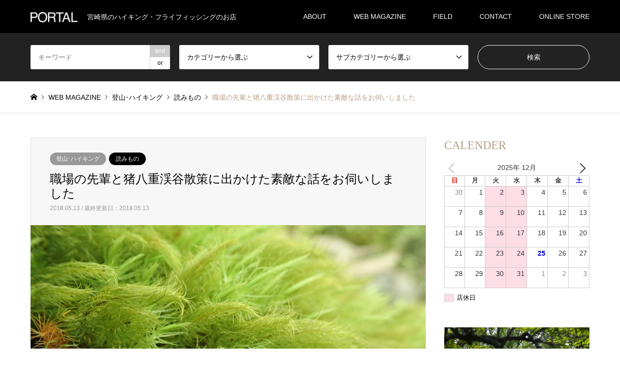

--- FILE ---
content_type: text/html; charset=UTF-8
request_url: https://portal.miyazaki.jp/syokuba-inohaekeikoku/
body_size: 19990
content:
<!DOCTYPE html>
<html lang="ja">
<head prefix="og: http://ogp.me/ns# fb: http://ogp.me/ns/fb#">
<meta charset="UTF-8">
<!--[if IE]><meta http-equiv="X-UA-Compatible" content="IE=edge"><![endif]-->
<meta name="viewport" content="width=device-width">
<title>職場の先輩と猪八重渓谷散策に出かけた素敵な話をお伺いしました | PORTAL(ポータル)</title>
<meta name="description" content="友人や職場の方と一緒にアウトドアに遊びに出かけること。きっと外で遊びを楽しまれている方であれば、皆さんが経験のあることだと思います。時には心から喜ばれたり、時には苦い思い出になったりと、その時によって結果は違うかもしれませんが。">
<meta property="og:type" content="article">
<meta property="og:url" content="https://portal.miyazaki.jp/syokuba-inohaekeikoku/">
<meta property="og:title" content="職場の先輩と猪八重渓谷散策に出かけた素敵な話をお伺いしました &#8211; PORTAL(ポータル)">
<meta property="og:description" content="友人や職場の方と一緒にアウトドアに遊びに出かけること。きっと外で遊びを楽しまれている方であれば、皆さんが経験のあることだと思います。時には心から喜ばれたり、時には苦い思い出になったりと、その時によって結果は違うかもしれませんが。">
<meta property="og:site_name" content="PORTAL(ポータル)">
<meta property="og:image" content="https://portal.miyazaki.jp/wp-content/uploads/2018/05/20180513_08.jpg">
<meta property="og:image:secure_url" content="https://portal.miyazaki.jp/wp-content/uploads/2018/05/20180513_08.jpg"> 
<meta property="og:image:width" content="1000"> 
<meta property="og:image:height" content="750">
<meta property="fb:app_id" content="2068912363121445">
<meta name="twitter:card" content="summary">
<meta name="twitter:site" content="@PORTAL_OUTDOORS">
<meta name="twitter:creator" content="PORTAL_OUTDOORS">
<meta name="twitter:title" content="職場の先輩と猪八重渓谷散策に出かけた素敵な話をお伺いしました &#8211; PORTAL(ポータル)">
<meta property="twitter:description" content="友人や職場の方と一緒にアウトドアに遊びに出かけること。きっと外で遊びを楽しまれている方であれば、皆さんが経験のあることだと思います。時には心から喜ばれたり、時には苦い思い出になったりと、その時によって結果は違うかもしれませんが。">
<meta name="twitter:image:src" content="https://portal.miyazaki.jp/wp-content/uploads/2018/05/20180513_08-336x216.jpg">
<link rel="pingback" href="https://portal.miyazaki.jp/xmlrpc.php">
<link rel="shortcut icon" href="https://portal.miyazaki.jp/wp-content/uploads/2020/04/portal_logo.png">
<meta name='robots' content='max-image-preview:large' />
	<style>img:is([sizes="auto" i], [sizes^="auto," i]) { contain-intrinsic-size: 3000px 1500px }</style>
	
<!-- Google Tag Manager for WordPress by gtm4wp.com -->
<script data-cfasync="false" data-pagespeed-no-defer>
	var gtm4wp_datalayer_name = "dataLayer";
	var dataLayer = dataLayer || [];
</script>
<!-- End Google Tag Manager for WordPress by gtm4wp.com --><link rel="alternate" type="application/rss+xml" title="PORTAL(ポータル) &raquo; フィード" href="https://portal.miyazaki.jp/feed/" />
<link rel="alternate" type="application/rss+xml" title="PORTAL(ポータル) &raquo; コメントフィード" href="https://portal.miyazaki.jp/comments/feed/" />
<link rel="alternate" type="application/rss+xml" title="PORTAL(ポータル) &raquo; 職場の先輩と猪八重渓谷散策に出かけた素敵な話をお伺いしました のコメントのフィード" href="https://portal.miyazaki.jp/syokuba-inohaekeikoku/feed/" />
<script type="text/javascript">
/* <![CDATA[ */
window._wpemojiSettings = {"baseUrl":"https:\/\/s.w.org\/images\/core\/emoji\/16.0.1\/72x72\/","ext":".png","svgUrl":"https:\/\/s.w.org\/images\/core\/emoji\/16.0.1\/svg\/","svgExt":".svg","source":{"concatemoji":"https:\/\/portal.miyazaki.jp\/wp-includes\/js\/wp-emoji-release.min.js?ver=6.8.3"}};
/*! This file is auto-generated */
!function(s,n){var o,i,e;function c(e){try{var t={supportTests:e,timestamp:(new Date).valueOf()};sessionStorage.setItem(o,JSON.stringify(t))}catch(e){}}function p(e,t,n){e.clearRect(0,0,e.canvas.width,e.canvas.height),e.fillText(t,0,0);var t=new Uint32Array(e.getImageData(0,0,e.canvas.width,e.canvas.height).data),a=(e.clearRect(0,0,e.canvas.width,e.canvas.height),e.fillText(n,0,0),new Uint32Array(e.getImageData(0,0,e.canvas.width,e.canvas.height).data));return t.every(function(e,t){return e===a[t]})}function u(e,t){e.clearRect(0,0,e.canvas.width,e.canvas.height),e.fillText(t,0,0);for(var n=e.getImageData(16,16,1,1),a=0;a<n.data.length;a++)if(0!==n.data[a])return!1;return!0}function f(e,t,n,a){switch(t){case"flag":return n(e,"\ud83c\udff3\ufe0f\u200d\u26a7\ufe0f","\ud83c\udff3\ufe0f\u200b\u26a7\ufe0f")?!1:!n(e,"\ud83c\udde8\ud83c\uddf6","\ud83c\udde8\u200b\ud83c\uddf6")&&!n(e,"\ud83c\udff4\udb40\udc67\udb40\udc62\udb40\udc65\udb40\udc6e\udb40\udc67\udb40\udc7f","\ud83c\udff4\u200b\udb40\udc67\u200b\udb40\udc62\u200b\udb40\udc65\u200b\udb40\udc6e\u200b\udb40\udc67\u200b\udb40\udc7f");case"emoji":return!a(e,"\ud83e\udedf")}return!1}function g(e,t,n,a){var r="undefined"!=typeof WorkerGlobalScope&&self instanceof WorkerGlobalScope?new OffscreenCanvas(300,150):s.createElement("canvas"),o=r.getContext("2d",{willReadFrequently:!0}),i=(o.textBaseline="top",o.font="600 32px Arial",{});return e.forEach(function(e){i[e]=t(o,e,n,a)}),i}function t(e){var t=s.createElement("script");t.src=e,t.defer=!0,s.head.appendChild(t)}"undefined"!=typeof Promise&&(o="wpEmojiSettingsSupports",i=["flag","emoji"],n.supports={everything:!0,everythingExceptFlag:!0},e=new Promise(function(e){s.addEventListener("DOMContentLoaded",e,{once:!0})}),new Promise(function(t){var n=function(){try{var e=JSON.parse(sessionStorage.getItem(o));if("object"==typeof e&&"number"==typeof e.timestamp&&(new Date).valueOf()<e.timestamp+604800&&"object"==typeof e.supportTests)return e.supportTests}catch(e){}return null}();if(!n){if("undefined"!=typeof Worker&&"undefined"!=typeof OffscreenCanvas&&"undefined"!=typeof URL&&URL.createObjectURL&&"undefined"!=typeof Blob)try{var e="postMessage("+g.toString()+"("+[JSON.stringify(i),f.toString(),p.toString(),u.toString()].join(",")+"));",a=new Blob([e],{type:"text/javascript"}),r=new Worker(URL.createObjectURL(a),{name:"wpTestEmojiSupports"});return void(r.onmessage=function(e){c(n=e.data),r.terminate(),t(n)})}catch(e){}c(n=g(i,f,p,u))}t(n)}).then(function(e){for(var t in e)n.supports[t]=e[t],n.supports.everything=n.supports.everything&&n.supports[t],"flag"!==t&&(n.supports.everythingExceptFlag=n.supports.everythingExceptFlag&&n.supports[t]);n.supports.everythingExceptFlag=n.supports.everythingExceptFlag&&!n.supports.flag,n.DOMReady=!1,n.readyCallback=function(){n.DOMReady=!0}}).then(function(){return e}).then(function(){var e;n.supports.everything||(n.readyCallback(),(e=n.source||{}).concatemoji?t(e.concatemoji):e.wpemoji&&e.twemoji&&(t(e.twemoji),t(e.wpemoji)))}))}((window,document),window._wpemojiSettings);
/* ]]> */
</script>
<link rel='stylesheet' id='style-css' href='https://portal.miyazaki.jp/wp-content/themes/gensen_tcd050/style.css?ver=1.16.1' type='text/css' media='all' />
<style id='wp-emoji-styles-inline-css' type='text/css'>

	img.wp-smiley, img.emoji {
		display: inline !important;
		border: none !important;
		box-shadow: none !important;
		height: 1em !important;
		width: 1em !important;
		margin: 0 0.07em !important;
		vertical-align: -0.1em !important;
		background: none !important;
		padding: 0 !important;
	}
</style>
<link rel='stylesheet' id='wp-block-library-css' href='https://portal.miyazaki.jp/wp-includes/css/dist/block-library/style.min.css?ver=6.8.3' type='text/css' media='all' />
<style id='classic-theme-styles-inline-css' type='text/css'>
/*! This file is auto-generated */
.wp-block-button__link{color:#fff;background-color:#32373c;border-radius:9999px;box-shadow:none;text-decoration:none;padding:calc(.667em + 2px) calc(1.333em + 2px);font-size:1.125em}.wp-block-file__button{background:#32373c;color:#fff;text-decoration:none}
</style>
<style id='xo-event-calendar-event-calendar-style-inline-css' type='text/css'>
.xo-event-calendar{font-family:Helvetica Neue,Helvetica,Hiragino Kaku Gothic ProN,Meiryo,MS PGothic,sans-serif;overflow:auto;position:relative}.xo-event-calendar td,.xo-event-calendar th{padding:0!important}.xo-event-calendar .calendar:nth-child(n+2) .month-next,.xo-event-calendar .calendar:nth-child(n+2) .month-prev{visibility:hidden}.xo-event-calendar table{background-color:transparent;border-collapse:separate;border-spacing:0;color:#333;margin:0;padding:0;table-layout:fixed;width:100%}.xo-event-calendar table caption,.xo-event-calendar table tbody,.xo-event-calendar table td,.xo-event-calendar table tfoot,.xo-event-calendar table th,.xo-event-calendar table thead,.xo-event-calendar table tr{background:transparent;border:0;margin:0;opacity:1;outline:0;padding:0;vertical-align:baseline}.xo-event-calendar table table tr{display:table-row}.xo-event-calendar table table td,.xo-event-calendar table table th{display:table-cell;padding:0}.xo-event-calendar table.xo-month{border:1px solid #ccc;border-right-width:0;margin:0 0 8px;padding:0}.xo-event-calendar table.xo-month td,.xo-event-calendar table.xo-month th{background-color:#fff;border:1px solid #ccc;padding:0}.xo-event-calendar table.xo-month caption{caption-side:top}.xo-event-calendar table.xo-month .month-header{display:flex;flex-flow:wrap;justify-content:center;margin:4px 0}.xo-event-calendar table.xo-month .month-header>span{flex-grow:1;text-align:center}.xo-event-calendar table.xo-month button{background-color:transparent;border:0;box-shadow:none;color:#333;cursor:pointer;margin:0;overflow:hidden;padding:0;text-shadow:none;width:38px}.xo-event-calendar table.xo-month button[disabled]{cursor:default;opacity:.3}.xo-event-calendar table.xo-month button>span{text-align:center;vertical-align:middle}.xo-event-calendar table.xo-month button span.nav-prev{border-bottom:2px solid #333;border-left:2px solid #333;display:inline-block;font-size:0;height:13px;transform:rotate(45deg);width:13px}.xo-event-calendar table.xo-month button span.nav-next{border-right:2px solid #333;border-top:2px solid #333;display:inline-block;font-size:0;height:13px;transform:rotate(45deg);width:13px}.xo-event-calendar table.xo-month button:hover span.nav-next,.xo-event-calendar table.xo-month button:hover span.nav-prev{border-width:3px}.xo-event-calendar table.xo-month>thead th{border-width:0 1px 0 0;color:#333;font-size:.9em;font-weight:700;padding:1px 0;text-align:center}.xo-event-calendar table.xo-month>thead th.sunday{color:#d00}.xo-event-calendar table.xo-month>thead th.saturday{color:#00d}.xo-event-calendar table.xo-month .month-week{border:0;overflow:hidden;padding:0;position:relative;width:100%}.xo-event-calendar table.xo-month .month-week table{border:0;margin:0;padding:0}.xo-event-calendar table.xo-month .month-dayname{border-width:1px 0 0 1px;bottom:0;left:0;position:absolute;right:0;top:0}.xo-event-calendar table.xo-month .month-dayname td{border-width:1px 1px 0 0;padding:0}.xo-event-calendar table.xo-month .month-dayname td div{border-width:1px 1px 0 0;font-size:100%;height:1000px;line-height:1.2em;padding:4px;text-align:right}.xo-event-calendar table.xo-month .month-dayname td div.other-month{opacity:.6}.xo-event-calendar table.xo-month .month-dayname td div.today{color:#00d;font-weight:700}.xo-event-calendar table.xo-month .month-dayname-space{height:1.5em;position:relative;top:0}.xo-event-calendar table.xo-month .month-event{background-color:transparent;position:relative;top:0}.xo-event-calendar table.xo-month .month-event td{background-color:transparent;border-width:0 1px 0 0;padding:0 1px 2px}.xo-event-calendar table.xo-month .month-event-space{background-color:transparent;height:1.5em}.xo-event-calendar table.xo-month .month-event-space td{border-width:0 1px 0 0}.xo-event-calendar table.xo-month .month-event tr,.xo-event-calendar table.xo-month .month-event-space tr{background-color:transparent}.xo-event-calendar table.xo-month .month-event-title{background-color:#ccc;border-radius:3px;color:#666;display:block;font-size:.8em;margin:1px;overflow:hidden;padding:0 4px;text-align:left;white-space:nowrap}.xo-event-calendar p.holiday-title{font-size:90%;margin:0;padding:2px 0;vertical-align:middle}.xo-event-calendar p.holiday-title span{border:1px solid #ccc;margin:0 6px 0 0;padding:0 0 0 18px}.xo-event-calendar .loading-animation{left:50%;margin:-20px 0 0 -20px;position:absolute;top:50%}@media(min-width:600px){.xo-event-calendar .calendars.columns-2{-moz-column-gap:15px;column-gap:15px;display:grid;grid-template-columns:repeat(2,1fr);row-gap:5px}.xo-event-calendar .calendars.columns-2 .month-next,.xo-event-calendar .calendars.columns-2 .month-prev{visibility:hidden}.xo-event-calendar .calendars.columns-2 .calendar:first-child .month-prev,.xo-event-calendar .calendars.columns-2 .calendar:nth-child(2) .month-next{visibility:visible}.xo-event-calendar .calendars.columns-3{-moz-column-gap:15px;column-gap:15px;display:grid;grid-template-columns:repeat(3,1fr);row-gap:5px}.xo-event-calendar .calendars.columns-3 .month-next,.xo-event-calendar .calendars.columns-3 .month-prev{visibility:hidden}.xo-event-calendar .calendars.columns-3 .calendar:first-child .month-prev,.xo-event-calendar .calendars.columns-3 .calendar:nth-child(3) .month-next{visibility:visible}.xo-event-calendar .calendars.columns-4{-moz-column-gap:15px;column-gap:15px;display:grid;grid-template-columns:repeat(4,1fr);row-gap:5px}.xo-event-calendar .calendars.columns-4 .month-next,.xo-event-calendar .calendars.columns-4 .month-prev{visibility:hidden}.xo-event-calendar .calendars.columns-4 .calendar:first-child .month-prev,.xo-event-calendar .calendars.columns-4 .calendar:nth-child(4) .month-next{visibility:visible}}.xo-event-calendar.xo-calendar-loading .xo-months{opacity:.5}.xo-event-calendar.xo-calendar-loading .loading-animation{animation:loadingCircRot .8s linear infinite;border:5px solid rgba(0,0,0,.2);border-radius:50%;border-top-color:#4285f4;height:40px;width:40px}@keyframes loadingCircRot{0%{transform:rotate(0deg)}to{transform:rotate(359deg)}}.xo-event-calendar.is-style-legacy table.xo-month .month-header>span{font-size:120%;line-height:28px}.xo-event-calendar.is-style-regular table.xo-month button:not(:hover):not(:active):not(.has-background){background-color:transparent;color:#333}.xo-event-calendar.is-style-regular table.xo-month button>span{text-align:center;vertical-align:middle}.xo-event-calendar.is-style-regular table.xo-month button>span:not(.dashicons){font-size:2em;overflow:hidden;text-indent:100%;white-space:nowrap}.xo-event-calendar.is-style-regular table.xo-month .month-next,.xo-event-calendar.is-style-regular table.xo-month .month-prev{height:2em;width:2em}.xo-event-calendar.is-style-regular table.xo-month .month-header{align-items:center;display:flex;justify-content:center;padding:.2em 0}.xo-event-calendar.is-style-regular table.xo-month .month-header .calendar-caption{flex-grow:1}.xo-event-calendar.is-style-regular table.xo-month .month-header>span{font-size:1.1em}.xo-event-calendar.is-style-regular table.xo-month>thead th{background:#fafafa;font-size:.8em}.xo-event-calendar.is-style-regular table.xo-month .month-dayname td div{font-size:1em;padding:.2em}.xo-event-calendar.is-style-regular table.xo-month .month-dayname td div.today{color:#339;font-weight:700}.xo-event-calendar.is-style-regular .holiday-titles{display:inline-flex;flex-wrap:wrap;gap:.25em 1em}.xo-event-calendar.is-style-regular p.holiday-title{font-size:.875em;margin:0 0 .5em}.xo-event-calendar.is-style-regular p.holiday-title span{margin:0 .25em 0 0;padding:0 0 0 1.25em}

</style>
<style id='xo-event-calendar-simple-calendar-style-inline-css' type='text/css'>
.xo-simple-calendar{box-sizing:border-box;font-family:Helvetica Neue,Helvetica,Hiragino Kaku Gothic ProN,Meiryo,MS PGothic,sans-serif;margin:0;padding:0;position:relative}.xo-simple-calendar td,.xo-simple-calendar th{padding:0!important}.xo-simple-calendar .calendar:nth-child(n+2) .month-next,.xo-simple-calendar .calendar:nth-child(n+2) .month-prev{visibility:hidden}.xo-simple-calendar .calendar table.month{border:0;border-collapse:separate;border-spacing:1px;box-sizing:border-box;margin:0 0 .5em;min-width:auto;outline:0;padding:0;table-layout:fixed;width:100%}.xo-simple-calendar .calendar table.month caption,.xo-simple-calendar .calendar table.month tbody,.xo-simple-calendar .calendar table.month td,.xo-simple-calendar .calendar table.month tfoot,.xo-simple-calendar .calendar table.month th,.xo-simple-calendar .calendar table.month thead,.xo-simple-calendar .calendar table.month tr{background:transparent;border:0;margin:0;opacity:1;outline:0;padding:0;vertical-align:baseline}.xo-simple-calendar .calendar table.month caption{caption-side:top;font-size:1.1em}.xo-simple-calendar .calendar table.month .month-header{align-items:center;display:flex;justify-content:center;width:100%}.xo-simple-calendar .calendar table.month .month-header .month-title{flex-grow:1;font-size:1em;font-weight:400;letter-spacing:.1em;line-height:1em;padding:0;text-align:center}.xo-simple-calendar .calendar table.month .month-header button{background:none;background-color:transparent;border:0;font-size:1.4em;line-height:1.4em;margin:0;outline-offset:0;padding:0;width:1.4em}.xo-simple-calendar .calendar table.month .month-header button:not(:hover):not(:active):not(.has-background){background-color:transparent}.xo-simple-calendar .calendar table.month .month-header button:hover{opacity:.6}.xo-simple-calendar .calendar table.month .month-header button:disabled{cursor:auto;opacity:.3}.xo-simple-calendar .calendar table.month .month-header .month-next,.xo-simple-calendar .calendar table.month .month-header .month-prev{background-color:transparent;color:#333;cursor:pointer}.xo-simple-calendar .calendar table.month tr{background:transparent;border:0;outline:0}.xo-simple-calendar .calendar table.month td,.xo-simple-calendar .calendar table.month th{background:transparent;border:0;outline:0;text-align:center;vertical-align:middle;word-break:normal}.xo-simple-calendar .calendar table.month th{font-size:.8em;font-weight:700}.xo-simple-calendar .calendar table.month td{font-size:1em;font-weight:400}.xo-simple-calendar .calendar table.month .day.holiday{color:#333}.xo-simple-calendar .calendar table.month .day.other{opacity:.3}.xo-simple-calendar .calendar table.month .day>span{box-sizing:border-box;display:inline-block;padding:.2em;width:100%}.xo-simple-calendar .calendar table.month th>span{color:#333}.xo-simple-calendar .calendar table.month .day.sun>span,.xo-simple-calendar .calendar table.month th.sun>span{color:#ec0220}.xo-simple-calendar .calendar table.month .day.sat>span,.xo-simple-calendar .calendar table.month th.sat>span{color:#0069de}.xo-simple-calendar .calendars-footer{margin:.5em;padding:0}.xo-simple-calendar .calendars-footer ul.holiday-titles{border:0;display:inline-flex;flex-wrap:wrap;gap:.25em 1em;margin:0;outline:0;padding:0}.xo-simple-calendar .calendars-footer ul.holiday-titles li{border:0;list-style:none;margin:0;outline:0;padding:0}.xo-simple-calendar .calendars-footer ul.holiday-titles li:after,.xo-simple-calendar .calendars-footer ul.holiday-titles li:before{content:none}.xo-simple-calendar .calendars-footer ul.holiday-titles .mark{border-radius:50%;display:inline-block;height:1.2em;vertical-align:middle;width:1.2em}.xo-simple-calendar .calendars-footer ul.holiday-titles .title{font-size:.7em;vertical-align:middle}@media(min-width:600px){.xo-simple-calendar .calendars.columns-2{-moz-column-gap:15px;column-gap:15px;display:grid;grid-template-columns:repeat(2,1fr);row-gap:5px}.xo-simple-calendar .calendars.columns-2 .month-next,.xo-simple-calendar .calendars.columns-2 .month-prev{visibility:hidden}.xo-simple-calendar .calendars.columns-2 .calendar:first-child .month-prev,.xo-simple-calendar .calendars.columns-2 .calendar:nth-child(2) .month-next{visibility:visible}.xo-simple-calendar .calendars.columns-3{-moz-column-gap:15px;column-gap:15px;display:grid;grid-template-columns:repeat(3,1fr);row-gap:5px}.xo-simple-calendar .calendars.columns-3 .month-next,.xo-simple-calendar .calendars.columns-3 .month-prev{visibility:hidden}.xo-simple-calendar .calendars.columns-3 .calendar:first-child .month-prev,.xo-simple-calendar .calendars.columns-3 .calendar:nth-child(3) .month-next{visibility:visible}.xo-simple-calendar .calendars.columns-4{-moz-column-gap:15px;column-gap:15px;display:grid;grid-template-columns:repeat(4,1fr);row-gap:5px}.xo-simple-calendar .calendars.columns-4 .month-next,.xo-simple-calendar .calendars.columns-4 .month-prev{visibility:hidden}.xo-simple-calendar .calendars.columns-4 .calendar:first-child .month-prev,.xo-simple-calendar .calendars.columns-4 .calendar:nth-child(4) .month-next{visibility:visible}}.xo-simple-calendar .calendar-loading-animation{left:50%;margin:-20px 0 0 -20px;position:absolute;top:50%}.xo-simple-calendar.xo-calendar-loading .calendars{opacity:.3}.xo-simple-calendar.xo-calendar-loading .calendar-loading-animation{animation:SimpleCalendarLoadingCircRot .8s linear infinite;border:5px solid rgba(0,0,0,.2);border-radius:50%;border-top-color:#4285f4;height:40px;width:40px}@keyframes SimpleCalendarLoadingCircRot{0%{transform:rotate(0deg)}to{transform:rotate(359deg)}}.xo-simple-calendar.is-style-regular table.month{border-collapse:collapse;border-spacing:0}.xo-simple-calendar.is-style-regular table.month tr{border:0}.xo-simple-calendar.is-style-regular table.month .day>span{border-radius:50%;line-height:2em;padding:.1em;width:2.2em}.xo-simple-calendar.is-style-frame table.month{background:transparent;border-collapse:collapse;border-spacing:0}.xo-simple-calendar.is-style-frame table.month thead tr{background:#eee}.xo-simple-calendar.is-style-frame table.month tbody tr{background:#fff}.xo-simple-calendar.is-style-frame table.month td,.xo-simple-calendar.is-style-frame table.month th{border:1px solid #ccc}.xo-simple-calendar.is-style-frame .calendars-footer{margin:8px 0}.xo-simple-calendar.is-style-frame .calendars-footer ul.holiday-titles .mark{border:1px solid #ccc;border-radius:0}

</style>
<style id='global-styles-inline-css' type='text/css'>
:root{--wp--preset--aspect-ratio--square: 1;--wp--preset--aspect-ratio--4-3: 4/3;--wp--preset--aspect-ratio--3-4: 3/4;--wp--preset--aspect-ratio--3-2: 3/2;--wp--preset--aspect-ratio--2-3: 2/3;--wp--preset--aspect-ratio--16-9: 16/9;--wp--preset--aspect-ratio--9-16: 9/16;--wp--preset--color--black: #000000;--wp--preset--color--cyan-bluish-gray: #abb8c3;--wp--preset--color--white: #ffffff;--wp--preset--color--pale-pink: #f78da7;--wp--preset--color--vivid-red: #cf2e2e;--wp--preset--color--luminous-vivid-orange: #ff6900;--wp--preset--color--luminous-vivid-amber: #fcb900;--wp--preset--color--light-green-cyan: #7bdcb5;--wp--preset--color--vivid-green-cyan: #00d084;--wp--preset--color--pale-cyan-blue: #8ed1fc;--wp--preset--color--vivid-cyan-blue: #0693e3;--wp--preset--color--vivid-purple: #9b51e0;--wp--preset--gradient--vivid-cyan-blue-to-vivid-purple: linear-gradient(135deg,rgba(6,147,227,1) 0%,rgb(155,81,224) 100%);--wp--preset--gradient--light-green-cyan-to-vivid-green-cyan: linear-gradient(135deg,rgb(122,220,180) 0%,rgb(0,208,130) 100%);--wp--preset--gradient--luminous-vivid-amber-to-luminous-vivid-orange: linear-gradient(135deg,rgba(252,185,0,1) 0%,rgba(255,105,0,1) 100%);--wp--preset--gradient--luminous-vivid-orange-to-vivid-red: linear-gradient(135deg,rgba(255,105,0,1) 0%,rgb(207,46,46) 100%);--wp--preset--gradient--very-light-gray-to-cyan-bluish-gray: linear-gradient(135deg,rgb(238,238,238) 0%,rgb(169,184,195) 100%);--wp--preset--gradient--cool-to-warm-spectrum: linear-gradient(135deg,rgb(74,234,220) 0%,rgb(151,120,209) 20%,rgb(207,42,186) 40%,rgb(238,44,130) 60%,rgb(251,105,98) 80%,rgb(254,248,76) 100%);--wp--preset--gradient--blush-light-purple: linear-gradient(135deg,rgb(255,206,236) 0%,rgb(152,150,240) 100%);--wp--preset--gradient--blush-bordeaux: linear-gradient(135deg,rgb(254,205,165) 0%,rgb(254,45,45) 50%,rgb(107,0,62) 100%);--wp--preset--gradient--luminous-dusk: linear-gradient(135deg,rgb(255,203,112) 0%,rgb(199,81,192) 50%,rgb(65,88,208) 100%);--wp--preset--gradient--pale-ocean: linear-gradient(135deg,rgb(255,245,203) 0%,rgb(182,227,212) 50%,rgb(51,167,181) 100%);--wp--preset--gradient--electric-grass: linear-gradient(135deg,rgb(202,248,128) 0%,rgb(113,206,126) 100%);--wp--preset--gradient--midnight: linear-gradient(135deg,rgb(2,3,129) 0%,rgb(40,116,252) 100%);--wp--preset--font-size--small: 13px;--wp--preset--font-size--medium: 20px;--wp--preset--font-size--large: 36px;--wp--preset--font-size--x-large: 42px;--wp--preset--spacing--20: 0.44rem;--wp--preset--spacing--30: 0.67rem;--wp--preset--spacing--40: 1rem;--wp--preset--spacing--50: 1.5rem;--wp--preset--spacing--60: 2.25rem;--wp--preset--spacing--70: 3.38rem;--wp--preset--spacing--80: 5.06rem;--wp--preset--shadow--natural: 6px 6px 9px rgba(0, 0, 0, 0.2);--wp--preset--shadow--deep: 12px 12px 50px rgba(0, 0, 0, 0.4);--wp--preset--shadow--sharp: 6px 6px 0px rgba(0, 0, 0, 0.2);--wp--preset--shadow--outlined: 6px 6px 0px -3px rgba(255, 255, 255, 1), 6px 6px rgba(0, 0, 0, 1);--wp--preset--shadow--crisp: 6px 6px 0px rgba(0, 0, 0, 1);}:where(.is-layout-flex){gap: 0.5em;}:where(.is-layout-grid){gap: 0.5em;}body .is-layout-flex{display: flex;}.is-layout-flex{flex-wrap: wrap;align-items: center;}.is-layout-flex > :is(*, div){margin: 0;}body .is-layout-grid{display: grid;}.is-layout-grid > :is(*, div){margin: 0;}:where(.wp-block-columns.is-layout-flex){gap: 2em;}:where(.wp-block-columns.is-layout-grid){gap: 2em;}:where(.wp-block-post-template.is-layout-flex){gap: 1.25em;}:where(.wp-block-post-template.is-layout-grid){gap: 1.25em;}.has-black-color{color: var(--wp--preset--color--black) !important;}.has-cyan-bluish-gray-color{color: var(--wp--preset--color--cyan-bluish-gray) !important;}.has-white-color{color: var(--wp--preset--color--white) !important;}.has-pale-pink-color{color: var(--wp--preset--color--pale-pink) !important;}.has-vivid-red-color{color: var(--wp--preset--color--vivid-red) !important;}.has-luminous-vivid-orange-color{color: var(--wp--preset--color--luminous-vivid-orange) !important;}.has-luminous-vivid-amber-color{color: var(--wp--preset--color--luminous-vivid-amber) !important;}.has-light-green-cyan-color{color: var(--wp--preset--color--light-green-cyan) !important;}.has-vivid-green-cyan-color{color: var(--wp--preset--color--vivid-green-cyan) !important;}.has-pale-cyan-blue-color{color: var(--wp--preset--color--pale-cyan-blue) !important;}.has-vivid-cyan-blue-color{color: var(--wp--preset--color--vivid-cyan-blue) !important;}.has-vivid-purple-color{color: var(--wp--preset--color--vivid-purple) !important;}.has-black-background-color{background-color: var(--wp--preset--color--black) !important;}.has-cyan-bluish-gray-background-color{background-color: var(--wp--preset--color--cyan-bluish-gray) !important;}.has-white-background-color{background-color: var(--wp--preset--color--white) !important;}.has-pale-pink-background-color{background-color: var(--wp--preset--color--pale-pink) !important;}.has-vivid-red-background-color{background-color: var(--wp--preset--color--vivid-red) !important;}.has-luminous-vivid-orange-background-color{background-color: var(--wp--preset--color--luminous-vivid-orange) !important;}.has-luminous-vivid-amber-background-color{background-color: var(--wp--preset--color--luminous-vivid-amber) !important;}.has-light-green-cyan-background-color{background-color: var(--wp--preset--color--light-green-cyan) !important;}.has-vivid-green-cyan-background-color{background-color: var(--wp--preset--color--vivid-green-cyan) !important;}.has-pale-cyan-blue-background-color{background-color: var(--wp--preset--color--pale-cyan-blue) !important;}.has-vivid-cyan-blue-background-color{background-color: var(--wp--preset--color--vivid-cyan-blue) !important;}.has-vivid-purple-background-color{background-color: var(--wp--preset--color--vivid-purple) !important;}.has-black-border-color{border-color: var(--wp--preset--color--black) !important;}.has-cyan-bluish-gray-border-color{border-color: var(--wp--preset--color--cyan-bluish-gray) !important;}.has-white-border-color{border-color: var(--wp--preset--color--white) !important;}.has-pale-pink-border-color{border-color: var(--wp--preset--color--pale-pink) !important;}.has-vivid-red-border-color{border-color: var(--wp--preset--color--vivid-red) !important;}.has-luminous-vivid-orange-border-color{border-color: var(--wp--preset--color--luminous-vivid-orange) !important;}.has-luminous-vivid-amber-border-color{border-color: var(--wp--preset--color--luminous-vivid-amber) !important;}.has-light-green-cyan-border-color{border-color: var(--wp--preset--color--light-green-cyan) !important;}.has-vivid-green-cyan-border-color{border-color: var(--wp--preset--color--vivid-green-cyan) !important;}.has-pale-cyan-blue-border-color{border-color: var(--wp--preset--color--pale-cyan-blue) !important;}.has-vivid-cyan-blue-border-color{border-color: var(--wp--preset--color--vivid-cyan-blue) !important;}.has-vivid-purple-border-color{border-color: var(--wp--preset--color--vivid-purple) !important;}.has-vivid-cyan-blue-to-vivid-purple-gradient-background{background: var(--wp--preset--gradient--vivid-cyan-blue-to-vivid-purple) !important;}.has-light-green-cyan-to-vivid-green-cyan-gradient-background{background: var(--wp--preset--gradient--light-green-cyan-to-vivid-green-cyan) !important;}.has-luminous-vivid-amber-to-luminous-vivid-orange-gradient-background{background: var(--wp--preset--gradient--luminous-vivid-amber-to-luminous-vivid-orange) !important;}.has-luminous-vivid-orange-to-vivid-red-gradient-background{background: var(--wp--preset--gradient--luminous-vivid-orange-to-vivid-red) !important;}.has-very-light-gray-to-cyan-bluish-gray-gradient-background{background: var(--wp--preset--gradient--very-light-gray-to-cyan-bluish-gray) !important;}.has-cool-to-warm-spectrum-gradient-background{background: var(--wp--preset--gradient--cool-to-warm-spectrum) !important;}.has-blush-light-purple-gradient-background{background: var(--wp--preset--gradient--blush-light-purple) !important;}.has-blush-bordeaux-gradient-background{background: var(--wp--preset--gradient--blush-bordeaux) !important;}.has-luminous-dusk-gradient-background{background: var(--wp--preset--gradient--luminous-dusk) !important;}.has-pale-ocean-gradient-background{background: var(--wp--preset--gradient--pale-ocean) !important;}.has-electric-grass-gradient-background{background: var(--wp--preset--gradient--electric-grass) !important;}.has-midnight-gradient-background{background: var(--wp--preset--gradient--midnight) !important;}.has-small-font-size{font-size: var(--wp--preset--font-size--small) !important;}.has-medium-font-size{font-size: var(--wp--preset--font-size--medium) !important;}.has-large-font-size{font-size: var(--wp--preset--font-size--large) !important;}.has-x-large-font-size{font-size: var(--wp--preset--font-size--x-large) !important;}
:where(.wp-block-post-template.is-layout-flex){gap: 1.25em;}:where(.wp-block-post-template.is-layout-grid){gap: 1.25em;}
:where(.wp-block-columns.is-layout-flex){gap: 2em;}:where(.wp-block-columns.is-layout-grid){gap: 2em;}
:root :where(.wp-block-pullquote){font-size: 1.5em;line-height: 1.6;}
</style>
<link rel='stylesheet' id='contact-form-7-css' href='https://portal.miyazaki.jp/wp-content/plugins/contact-form-7/includes/css/styles.css?ver=6.1.4' type='text/css' media='all' />
<link rel='stylesheet' id='spam-protect-for-contact-form7-css' href='https://portal.miyazaki.jp/wp-content/plugins/wp-contact-form-7-spam-blocker/frontend/css/spam-protect-for-contact-form7.css?ver=1.0.0' type='text/css' media='all' />
<link rel='stylesheet' id='xo-event-calendar-css' href='https://portal.miyazaki.jp/wp-content/plugins/xo-event-calendar/css/xo-event-calendar.css?ver=3.2.10' type='text/css' media='all' />
<link rel='stylesheet' id='wp-associate-post-r2-css' href='https://portal.miyazaki.jp/wp-content/plugins/wp-associate-post-r2/css/skin-standard.css?ver=5.0.1' type='text/css' media='all' />
<script type="text/javascript" src="https://portal.miyazaki.jp/wp-includes/js/jquery/jquery.min.js?ver=3.7.1" id="jquery-core-js"></script>
<script type="text/javascript" src="https://portal.miyazaki.jp/wp-includes/js/jquery/jquery-migrate.min.js?ver=3.4.1" id="jquery-migrate-js"></script>
<script type="text/javascript" src="https://portal.miyazaki.jp/wp-content/plugins/wp-contact-form-7-spam-blocker/frontend/js/spam-protect-for-contact-form7.js?ver=1.0.0" id="spam-protect-for-contact-form7-js"></script>
<link rel="https://api.w.org/" href="https://portal.miyazaki.jp/wp-json/" /><link rel="alternate" title="JSON" type="application/json" href="https://portal.miyazaki.jp/wp-json/wp/v2/posts/538" /><link rel="canonical" href="https://portal.miyazaki.jp/syokuba-inohaekeikoku/" />
<link rel='shortlink' href='https://portal.miyazaki.jp/?p=538' />
<link rel="alternate" title="oEmbed (JSON)" type="application/json+oembed" href="https://portal.miyazaki.jp/wp-json/oembed/1.0/embed?url=https%3A%2F%2Fportal.miyazaki.jp%2Fsyokuba-inohaekeikoku%2F" />
<link rel="alternate" title="oEmbed (XML)" type="text/xml+oembed" href="https://portal.miyazaki.jp/wp-json/oembed/1.0/embed?url=https%3A%2F%2Fportal.miyazaki.jp%2Fsyokuba-inohaekeikoku%2F&#038;format=xml" />

<!-- Google Tag Manager for WordPress by gtm4wp.com -->
<!-- GTM Container placement set to manual -->
<script data-cfasync="false" data-pagespeed-no-defer type="text/javascript">
	var dataLayer_content = {"pagePostType":"post","pagePostType2":"single-post","pageCategory":["hiking"],"pagePostAuthor":"shogo.nakano"};
	dataLayer.push( dataLayer_content );
</script>
<script data-cfasync="false" data-pagespeed-no-defer type="text/javascript">
(function(w,d,s,l,i){w[l]=w[l]||[];w[l].push({'gtm.start':
new Date().getTime(),event:'gtm.js'});var f=d.getElementsByTagName(s)[0],
j=d.createElement(s),dl=l!='dataLayer'?'&l='+l:'';j.async=true;j.src=
'//www.googletagmanager.com/gtm.js?id='+i+dl;f.parentNode.insertBefore(j,f);
})(window,document,'script','dataLayer','GTM-T4BHKWM');
</script>
<!-- End Google Tag Manager for WordPress by gtm4wp.com -->
<link rel="stylesheet" href="https://portal.miyazaki.jp/wp-content/themes/gensen_tcd050/css/design-plus.css?ver=1.16.1">
<link rel="stylesheet" href="https://portal.miyazaki.jp/wp-content/themes/gensen_tcd050/css/sns-botton.css?ver=1.16.1">
<link rel="stylesheet" href="https://portal.miyazaki.jp/wp-content/themes/gensen_tcd050/css/responsive.css?ver=1.16.1">
<link rel="stylesheet" href="https://portal.miyazaki.jp/wp-content/themes/gensen_tcd050/css/footer-bar.css?ver=1.16.1">

<script src="https://portal.miyazaki.jp/wp-content/themes/gensen_tcd050/js/jquery.easing.1.3.js?ver=1.16.1"></script>
<script src="https://portal.miyazaki.jp/wp-content/themes/gensen_tcd050/js/jquery.textOverflowEllipsis.js?ver=1.16.1"></script>
<script src="https://portal.miyazaki.jp/wp-content/themes/gensen_tcd050/js/jscript.js?ver=1.16.1"></script>
<script src="https://portal.miyazaki.jp/wp-content/themes/gensen_tcd050/js/comment.js?ver=1.16.1"></script>
<script src="https://portal.miyazaki.jp/wp-content/themes/gensen_tcd050/js/jquery.chosen.min.js?ver=1.16.1"></script>
<link rel="stylesheet" href="https://portal.miyazaki.jp/wp-content/themes/gensen_tcd050/css/jquery.chosen.css?ver=1.16.1">

<style type="text/css">
body, input, textarea, select { font-family: Arial, "Hiragino Kaku Gothic ProN", "ヒラギノ角ゴ ProN W3", "メイリオ", Meiryo, sans-serif; }
.rich_font { font-family: "Times New Roman" , "游明朝" , "Yu Mincho" , "游明朝体" , "YuMincho" , "ヒラギノ明朝 Pro W3" , "Hiragino Mincho Pro" , "HiraMinProN-W3" , "HGS明朝E" , "ＭＳ Ｐ明朝" , "MS PMincho" , serif; font-weight:500; }

#header_logo #logo_text .logo { font-size:36px; }
#header_logo_fix #logo_text_fixed .logo { font-size:36px; }
#footer_logo .logo_text { font-size:36px; }
#post_title { font-size:25px; }
.post_content { font-size:14px; }
#archive_headline { font-size:42px; }
#archive_desc { font-size:14px; }
  
@media screen and (max-width:1024px) {
  #header_logo #logo_text .logo { font-size:26px; }
  #header_logo_fix #logo_text_fixed .logo { font-size:26px; }
  #footer_logo .logo_text { font-size:26px; }
  #post_title { font-size:14px; }
  .post_content { font-size:12px; }
  #archive_headline { font-size:20px; }
  #archive_desc { font-size:14px; }
}




.image {
overflow: hidden;
-webkit-backface-visibility: hidden;
backface-visibility: hidden;
-webkit-transition-duration: .35s;
-moz-transition-duration: .35s;
-ms-transition-duration: .35s;
-o-transition-duration: .35s;
transition-duration: .35s;
}
.image img {
-webkit-backface-visibility: hidden;
backface-visibility: hidden;
-webkit-transform: scale(1);
-webkit-transition-property: opacity, scale, -webkit-transform, transform;
-webkit-transition-duration: .35s;
-moz-transform: scale(1);
-moz-transition-property: opacity, scale, -moz-transform, transform;
-moz-transition-duration: .35s;
-ms-transform: scale(1);
-ms-transition-property: opacity, scale, -ms-transform, transform;
-ms-transition-duration: .35s;
-o-transform: scale(1);
-o-transition-property: opacity, scale, -o-transform, transform;
-o-transition-duration: .35s;
transform: scale(1);
transition-property: opacity, scale, transform;
transition-duration: .35s;
}
.image:hover img, a:hover .image img {
-webkit-transform: scale(1.2);
-moz-transform: scale(1.2);
-ms-transform: scale(1.2);
-o-transform: scale(1.2);
transform: scale(1.2);
}
.introduce_list_col a:hover .image img {
-webkit-transform: scale(1.2) translate3d(-41.66%, 0, 0);
-moz-transform: scale(1.2) translate3d(-41.66%, 0, 0);
-ms-transform: scale(1.2) translate3d(-41.66%, 0, 0);
-o-transform: scale(1.2) translate3d(-41.66%, 0, 0);
transform: scale(1.2) translate3d(-41.66%, 0, 0);
}


.archive_filter .button input:hover, .archive_sort dt,#post_pagination p, #post_pagination a:hover, #return_top a, .c-pw__btn,
#comment_header ul li a:hover, #comment_header ul li.comment_switch_active a, #comment_header #comment_closed p,
#introduce_slider .slick-dots li button:hover, #introduce_slider .slick-dots li.slick-active button
{ background-color:#b69e84; }

#comment_header ul li.comment_switch_active a, #comment_header #comment_closed p, #guest_info input:focus, #comment_textarea textarea:focus
{ border-color:#b69e84; }

#comment_header ul li.comment_switch_active a:after, #comment_header #comment_closed p:after
{ border-color:#b69e84 transparent transparent transparent; }

.header_search_inputs .chosen-results li[data-option-array-index="0"]
{ background-color:#b69e84 !important; border-color:#b69e84; }

a:hover, #bread_crumb li a:hover, #bread_crumb li.home a:hover:before, #bread_crumb li.last,
#archive_headline, .archive_header .headline, .archive_filter_headline, #related_post .headline,
#introduce_header .headline, .introduce_list_col .info .title, .introduce_archive_banner_link a:hover,
#recent_news .headline, #recent_news li a:hover, #comment_headline,
.side_headline, ul.banner_list li a:hover .caption, .footer_headline, .footer_widget a:hover,
#index_news .entry-date, #index_news_mobile .entry-date, .cb_content-carousel a:hover .image .title
{ color:#b69e84; }

#index_news_mobile .archive_link a:hover, .cb_content-blog_list .archive_link a:hover, #load_post a:hover, #submit_comment:hover, .c-pw__btn:hover
{ background-color:#92785f; }

#header_search select:focus, .header_search_inputs .chosen-with-drop .chosen-single span, #footer_contents a:hover, #footer_nav a:hover, #footer_social_link li:hover:before,
#header_slider .slick-arrow:hover, .cb_content-carousel .slick-arrow:hover
{ color:#92785f; }

.post_content a, .custom-html-widget a { color:#b69e84; }

#header_search, #index_header_search { background-color:#222222; }

#footer_nav { background-color:#F7F7F7; }
#footer_contents { background-color:#222222; }

#header_search_submit { background-color:rgba(0,0,0,0); }
#header_search_submit:hover { background-color:rgba(146,120,95,1.0); }
.cat-category { background-color:#999999 !important; }
.cat-category2 { background-color:#000000 !important; }
.cat-category4 { background-color:#999999 !important; }
.cat-category5 { background-color:#000000 !important; }
.cat-category6 { background-color:#49240d !important; }

@media only screen and (min-width:1025px) {
  #global_menu ul ul a { background-color:#b69e84; }
  #global_menu ul ul a:hover, #global_menu ul ul .current-menu-item > a { background-color:#92785f; }
  #header_top { background-color:#000000; }
  .has_header_content #header_top { background-color:rgba(0,0,0,0); }
  .fix_top.header_fix #header_top { background-color:rgba(0,0,0,0.8); }
  #header_logo a, #global_menu > ul > li > a { color:#ffffff; }
  #header_logo_fix a, .fix_top.header_fix #global_menu > ul > li > a { color:#ffffff; }
  .has_header_content #index_header_search { background-color:rgba(34,34,34,0.6); }
}
@media screen and (max-width:1024px) {
  #global_menu { background-color:#b69e84; }
  #global_menu a:hover, #global_menu .current-menu-item > a { background-color:#92785f; }
  #header_top { background-color:#000000; }
  #header_top a, #header_top a:before { color:#ffffff !important; }
  .mobile_fix_top.header_fix #header_top, .mobile_fix_top.header_fix #header.active #header_top { background-color:rgba(0,0,0,0.8); }
  .mobile_fix_top.header_fix #header_top a, .mobile_fix_top.header_fix #header_top a:before { color:#ffffff !important; }
  .archive_sort dt { color:#b69e84; }
  .post-type-archive-news #recent_news .show_date li .date { color:#b69e84; }
}



</style>

<style type="text/css"></style><link rel="icon" href="https://portal.miyazaki.jp/wp-content/uploads/2020/04/cropped-logo-32x32.jpg" sizes="32x32" />
<link rel="icon" href="https://portal.miyazaki.jp/wp-content/uploads/2020/04/cropped-logo-192x192.jpg" sizes="192x192" />
<link rel="apple-touch-icon" href="https://portal.miyazaki.jp/wp-content/uploads/2020/04/cropped-logo-180x180.jpg" />
<meta name="msapplication-TileImage" content="https://portal.miyazaki.jp/wp-content/uploads/2020/04/cropped-logo-270x270.jpg" />
<!-- Google tag (gtag.js) -->
<script async src="https://www.googletagmanager.com/gtag/js?id=G-K2QTM1B99J"></script>
<script>
  window.dataLayer = window.dataLayer || [];
  function gtag(){dataLayer.push(arguments);}
  gtag('js', new Date());

  gtag('config', 'G-K2QTM1B99J');
</script>

</head>
<body id="body" class="wp-singular post-template-default single single-post postid-538 single-format-standard wp-theme-gensen_tcd050">


 <div id="header">
  <div id="header_top">
   <div class="inner clearfix">
    <div id="header_logo">
     <div id="logo_image">
 <h1 class="logo">
  <a href="https://portal.miyazaki.jp/" title="PORTAL(ポータル)" data-label="PORTAL(ポータル)"><img src="https://portal.miyazaki.jp/wp-content/uploads/2018/04/ptl_logo.png?1766643084" alt="PORTAL(ポータル)" title="PORTAL(ポータル)" height="21" class="logo_retina" /><span class="desc">宮崎県のハイキング・フライフィッシングのお店</span></a>
 </h1>
</div>
    </div>
    <div id="header_logo_fix">
     <div id="logo_image_fixed">
 <p class="logo rich_font"><a href="https://portal.miyazaki.jp/" title="PORTAL(ポータル)"><img src="https://portal.miyazaki.jp/wp-content/uploads/2018/04/ptl_logo.png?1766643084" alt="PORTAL(ポータル)" title="PORTAL(ポータル)" height="21" class="logo_retina" /></a></p>
</div>
    </div>
    <a href="#" class="search_button"><span>検索</span></a>
    <a href="#" class="menu_button"><span>menu</span></a>
    <div id="global_menu">
     <ul id="menu-menu" class="menu"><li id="menu-item-25357" class="menu-item menu-item-type-custom menu-item-object-custom menu-item-25357"><a href="https://portal.miyazaki.jp/about/">ABOUT</a></li>
<li id="menu-item-101" class="menu-item menu-item-type-post_type menu-item-object-page current_page_parent menu-item-101"><a href="https://portal.miyazaki.jp/%e3%83%96%e3%83%ad%e3%82%b0%e4%b8%80%e8%a6%a7%e3%83%9a%e3%83%bc%e3%82%b8/">WEB MAGAZINE</a></li>
<li id="menu-item-102" class="menu-item menu-item-type-custom menu-item-object-custom menu-item-102"><a href="https://portal.miyazaki.jp/introduce/">FIELD</a></li>
<li id="menu-item-209" class="menu-item menu-item-type-post_type menu-item-object-page menu-item-209"><a href="https://portal.miyazaki.jp/contact/">CONTACT</a></li>
<li id="menu-item-1291" class="menu-item menu-item-type-custom menu-item-object-custom menu-item-1291"><a href="https://store.portal.miyazaki.jp/">ONLINE STORE</a></li>
</ul>    </div>
   </div>
  </div>
  <div id="header_search">
   <div class="inner">
    <form action="https://portal.miyazaki.jp/%e3%83%96%e3%83%ad%e3%82%b0%e4%b8%80%e8%a6%a7%e3%83%9a%e3%83%bc%e3%82%b8/" method="get" class="columns-4">
     <div class="header_search_inputs header_search_keywords">
      <input type="text" id="header_search_keywords" name="search_keywords" placeholder="キーワード" value="" />
      <input type="hidden" name="search_keywords_operator" value="and" />
      <ul class="search_keywords_operator">
       <li class="active">and</li>
       <li>or</li>
      </ul>
     </div>
     <div class="header_search_inputs">
<select  name='search_cat1' id='header_search_cat1' class=''>
	<option value='0' selected='selected'>カテゴリーから選ぶ</option>
	<option class="level-0" value="7">登山･ハイキング</option>
	<option class="level-0" value="10">クライミング</option>
	<option class="level-0" value="16">沢･渓流</option>
	<option class="level-0" value="34">道具・ウェア</option>
	<option class="level-0" value="43">イベント</option>
	<option class="level-0" value="95">お知らせ</option>
	<option class="level-0" value="115">コラム</option>
	<option class="level-0" value="132">特集</option>
	<option class="level-0" value="157">フライフィッシング</option>
	<option class="level-0" value="203">Podcast</option>
</select>
     </div>
     <div class="header_search_inputs">
<select  name='search_cat2' id='header_search_cat2' class=''>
	<option value='0' selected='selected'>サブカテゴリーから選ぶ</option>
	<option class="level-0" value="11">読みもの</option>
	<option class="level-0" value="12">遊びのこと</option>
	<option class="level-0" value="176">CUSTOMER&#8217;S REPORT</option>
</select>
     </div>
     <div class="header_search_inputs header_search_button">
      <input type="submit" id="header_search_submit" value="検索" />
     </div>
    </form>
   </div>
  </div>
 </div><!-- END #header -->

 <div id="main_contents" class="clearfix">


<div id="breadcrumb">
 <ul class="inner clearfix" itemscope itemtype="http://schema.org/BreadcrumbList">
  <li itemprop="itemListElement" itemscope itemtype="http://schema.org/ListItem" class="home"><a itemprop="item" href="https://portal.miyazaki.jp/"><span itemprop="name">ホーム</span></a><meta itemprop="position" content="1" /></li>

  <li itemprop="itemListElement" itemscope itemtype="http://schema.org/ListItem"><a itemprop="item" href="https://portal.miyazaki.jp/%e3%83%96%e3%83%ad%e3%82%b0%e4%b8%80%e8%a6%a7%e3%83%9a%e3%83%bc%e3%82%b8/"><span itemprop="name">WEB MAGAZINE</span></a><meta itemprop="position" content="2" /></li>
  <li itemprop="itemListElement" itemscope itemtype="http://schema.org/ListItem"><a itemprop="item" href="https://portal.miyazaki.jp/category/hiking/"><span itemprop="name">登山･ハイキング</span></a><meta itemprop="position" content="3" /></li>
  <li itemprop="itemListElement" itemscope itemtype="http://schema.org/ListItem"><a itemprop="item" href="https://portal.miyazaki.jp/category2/read/"><span itemprop="name">読みもの</span></a><meta itemprop="position" content="3" /></li>
  <li itemprop="itemListElement" itemscope itemtype="http://schema.org/ListItem" class="last"><span itemprop="name">職場の先輩と猪八重渓谷散策に出かけた素敵な話をお伺いしました</span><meta itemprop="position" content="4" /></li>

 </ul>
</div>

<div id="main_col" class="clearfix">

 <div id="left_col">


  <div id="article">

   <div id="article_header">

    <ul id="post_meta_top" class="meta clearfix"><li class="cat"><a href="https://portal.miyazaki.jp/category/hiking/" title="登山･ハイキング" class="cat-category">登山･ハイキング</a></li><li class="cat"><a href="https://portal.miyazaki.jp/category2/read/" title="読みもの" class="cat-category2">読みもの</a></li></ul>

    <h2 id="post_title" class="rich_font">職場の先輩と猪八重渓谷散策に出かけた素敵な話をお伺いしました</h2>

    <div id="post_date"><time class="entry-date updated" datetime="2018-05-13T22:54:03+09:00">2018.05.13 / 最終更新日：2018.05.13</time></div>

   </div>

   <div id="post_image">
    <img width="1000" height="750" src="https://portal.miyazaki.jp/wp-content/uploads/2018/05/20180513_08.jpg" class="attachment-full size-full wp-post-image" alt="" decoding="async" fetchpriority="high" />   </div>

   <div class="single_share" id="single_share_top">
    <div class="share-type2 share-top">
	<div class="sns">
		<ul class="type2 clearfix">
			<li class="twitter">
				<a href="https://twitter.com/share?text=%E8%81%B7%E5%A0%B4%E3%81%AE%E5%85%88%E8%BC%A9%E3%81%A8%E7%8C%AA%E5%85%AB%E9%87%8D%E6%B8%93%E8%B0%B7%E6%95%A3%E7%AD%96%E3%81%AB%E5%87%BA%E3%81%8B%E3%81%91%E3%81%9F%E7%B4%A0%E6%95%B5%E3%81%AA%E8%A9%B1%E3%82%92%E3%81%8A%E4%BC%BA%E3%81%84%E3%81%97%E3%81%BE%E3%81%97%E3%81%9F&url=https%3A%2F%2Fportal.miyazaki.jp%2Fsyokuba-inohaekeikoku%2F&via=&tw_p=tweetbutton&related=" onclick="javascript:window.open(this.href, '', 'menubar=no,toolbar=no,resizable=yes,scrollbars=yes,height=400,width=600');return false;"><i class="icon-twitter"></i><span class="ttl">Post</span><span class="share-count"></span></a>
			</li>
			<li class="facebook">
				<a href="//www.facebook.com/sharer/sharer.php?u=https://portal.miyazaki.jp/syokuba-inohaekeikoku/&amp;t=%E8%81%B7%E5%A0%B4%E3%81%AE%E5%85%88%E8%BC%A9%E3%81%A8%E7%8C%AA%E5%85%AB%E9%87%8D%E6%B8%93%E8%B0%B7%E6%95%A3%E7%AD%96%E3%81%AB%E5%87%BA%E3%81%8B%E3%81%91%E3%81%9F%E7%B4%A0%E6%95%B5%E3%81%AA%E8%A9%B1%E3%82%92%E3%81%8A%E4%BC%BA%E3%81%84%E3%81%97%E3%81%BE%E3%81%97%E3%81%9F" class="facebook-btn-icon-link" target="blank" rel="nofollow"><i class="icon-facebook"></i><span class="ttl">Share</span><span class="share-count"></span></a>
			</li>
			<li class="hatebu">
				<a href="https://b.hatena.ne.jp/add?mode=confirm&url=https%3A%2F%2Fportal.miyazaki.jp%2Fsyokuba-inohaekeikoku%2F" onclick="javascript:window.open(this.href, '', 'menubar=no,toolbar=no,resizable=yes,scrollbars=yes,height=400,width=510');return false;" ><i class="icon-hatebu"></i><span class="ttl">Hatena</span><span class="share-count"></span></a>
			</li>
			<li class="pocket">
				<a href="https://getpocket.com/edit?url=https%3A%2F%2Fportal.miyazaki.jp%2Fsyokuba-inohaekeikoku%2F&title=%E8%81%B7%E5%A0%B4%E3%81%AE%E5%85%88%E8%BC%A9%E3%81%A8%E7%8C%AA%E5%85%AB%E9%87%8D%E6%B8%93%E8%B0%B7%E6%95%A3%E7%AD%96%E3%81%AB%E5%87%BA%E3%81%8B%E3%81%91%E3%81%9F%E7%B4%A0%E6%95%B5%E3%81%AA%E8%A9%B1%E3%82%92%E3%81%8A%E4%BC%BA%E3%81%84%E3%81%97%E3%81%BE%E3%81%97%E3%81%9F" target="blank"><i class="icon-pocket"></i><span class="ttl">Pocket</span><span class="share-count"></span></a>
			</li>
			<li class="rss">
				<a href="https://portal.miyazaki.jp/feed/" target="blank"><i class="icon-rss"></i><span class="ttl">RSS</span></a>
			</li>
			<li class="feedly">
				<a href="https://feedly.com/index.html#subscription/feed/https://portal.miyazaki.jp/feed/" target="blank"><i class="icon-feedly"></i><span class="ttl">feedly</span><span class="share-count"></span></a>
			</li>
			<li class="pinterest">
				<a rel="nofollow" target="_blank" href="https://www.pinterest.com/pin/create/button/?url=https%3A%2F%2Fportal.miyazaki.jp%2Fsyokuba-inohaekeikoku%2F&media=https://portal.miyazaki.jp/wp-content/uploads/2018/05/20180513_08.jpg&description=%E8%81%B7%E5%A0%B4%E3%81%AE%E5%85%88%E8%BC%A9%E3%81%A8%E7%8C%AA%E5%85%AB%E9%87%8D%E6%B8%93%E8%B0%B7%E6%95%A3%E7%AD%96%E3%81%AB%E5%87%BA%E3%81%8B%E3%81%91%E3%81%9F%E7%B4%A0%E6%95%B5%E3%81%AA%E8%A9%B1%E3%82%92%E3%81%8A%E4%BC%BA%E3%81%84%E3%81%97%E3%81%BE%E3%81%97%E3%81%9F"><i class="icon-pinterest"></i><span class="ttl">Pin&nbsp;it</span></a>
			</li>
		</ul>
	</div>
</div>
   </div>

  
   <div class="post_content clearfix">
    <p style="text-align: left;">友人や職場の方と一緒にアウトドアに遊びに出かけること。</p>
<p>きっと外で遊びを楽しまれている方であれば、皆さんが経験のあることだと思います。</p>
<p>時には心から喜ばれたり、時には苦い思い出になったりと、その時によって結果は違うかもしれませんが。</p>
<p>喜んでいただいた時は、本当に心から嬉しいものです。</p>
<p>今日はそんな素敵な話を伺いました。</p>
<p>皆さまも、大切な友人や職場の先輩と一緒に自然の中で楽しんでみませんか。</p>
<hr />
<h2>インドアだった先輩を連れてアウトドアに散策へ</h2>
<p>今回お話をお伺いさせていただいたのは、TYさんという素敵な女性。</p>
<p>登山歴などは決して長くはありませんが、今では女性だけでテントを持って山に出かけたりと、宮崎県の自然を沢山楽しまれているとても素敵な方で、最近はクライミングも少しチャレンジしています。</p>
<p>そんな素敵な方が、大好きな職場の先輩を連れて「宮崎県日南市北郷町」にある「猪八重渓谷」に出かけられたとのことでした。</p>
<div id="attachment_544" style="width: 572px" class="wp-caption aligncenter"><img decoding="async" aria-describedby="caption-attachment-544" class="size-full wp-image-544" src="https://portal.miyazaki.jp/wp-content/uploads/2018/05/20180513_01.jpg" alt="美しい清流沿いの散策が楽しめる猪八重渓谷" width="562" height="750" /><p id="caption-attachment-544" class="wp-caption-text">美しい清流沿いの散策が楽しめる猪八重渓谷</p></div>
<p>普段の休日は自宅で過ごすのが好きだという職場の先輩に「素敵な自然の中に遊びにでかけないなんてもったいない」と、昨年から一緒に出かけられているそうです。</p>
<p>尊敬する大切な人と、大好きな自然の中を一緒に楽しんで過ごしたい。<br />
そんな気持ちから一緒に出かけれるようになって、今ではとても楽しんでいただいている模様で、なんだか素敵な関係だなぁと感じます。</p>
<div id="attachment_543" style="width: 1010px" class="wp-caption aligncenter"><img decoding="async" aria-describedby="caption-attachment-543" class="size-full wp-image-543" src="https://portal.miyazaki.jp/wp-content/uploads/2018/05/20180513_03.jpg" alt="この日は新緑を楽しみながらの散策だったそう" width="1000" height="750" /><p id="caption-attachment-543" class="wp-caption-text">この日は新緑を楽しみながらの散策だったそう</p></div>
<hr />
<h2>自然の中で楽しむ食事の時間や自然の音</h2>
<p>尊敬する先輩方が感動してくれたのは、大自然の中で食べる食事のおいしさ。</p>
<p>さらに澄んだ空気や静かな世界。</p>
<div id="attachment_545" style="width: 1010px" class="wp-caption aligncenter"><img loading="lazy" decoding="async" aria-describedby="caption-attachment-545" class="size-full wp-image-545" src="https://portal.miyazaki.jp/wp-content/uploads/2018/05/20180513_13.jpg" alt="メスティンで作る炊き込みご飯" width="1000" height="563" /><p id="caption-attachment-545" class="wp-caption-text">メスティンで作る炊き込みご飯</p></div>
<p>アウトドアでの調理と言っても、大切な方を思って準備するときは、皆さん自宅で一回試してみたりされるものでして</p>
<p>TYさんもきっと「喜んでくれるといいな」といつもより一生懸命になったんだろうなと、嬉しそうな姿を見て思うものでございます。</p>
<div id="attachment_546" style="width: 1010px" class="wp-caption aligncenter"><img loading="lazy" decoding="async" aria-describedby="caption-attachment-546" class="size-full wp-image-546" src="https://portal.miyazaki.jp/wp-content/uploads/2018/05/20180513_12.jpg" alt="自然の中で天ぷらも楽しんだそうです" width="1000" height="749" /><p id="caption-attachment-546" class="wp-caption-text">自然の中で天ぷらも楽しんだそうです</p></div>
<p>山や自然の中を歩いて、大自然の中でバーナーやクッカーを使って調理する時間。</p>
<p>日頃そうした事を楽しまれていない方から見れば、とても感動するひとときです。</p>
<p>きっと職場の先輩方も、そうした姿をみて感動したり「たくましい」と驚いたのではないでしょうか。</p>
<p>ちなみに、この日のメニューは</p>
<p>・そうめん<br />
・天ぷら(青じそ・よもぎ・パセリ)<br />
・炊き込みご飯<br />
・フルーツの盛り合わせ</p>
<p>暖かくなった今の季節にぴったりで、清流の音を聞きながらのひと時は、楽しい時間だったのだろうなと、お話を聞きながら僕もニコニコしてしまいます。</p>
<div id="attachment_549" style="width: 1010px" class="wp-caption aligncenter"><img loading="lazy" decoding="async" aria-describedby="caption-attachment-549" class="size-full wp-image-549" src="https://portal.miyazaki.jp/wp-content/uploads/2018/05/20180513_14.jpg" alt="これからの季節にはアウトドアでのそうめんはピッタリです" width="1000" height="563" /><p id="caption-attachment-549" class="wp-caption-text">これからの季節にはアウトドアでのそうめんはピッタリです</p></div>
<hr />
<h2>猪八重渓谷の苔は有名で、カメラを持って出かけても楽しめる</h2>
<p>猪八重渓谷は沢山の滝を楽しみながらの散策路として親しまれていますが、コケ類の宝庫としてもとても有名な場所です。</p>
<p>カメラを持ってマクロ撮影を楽しんでみる。なんていうのも楽しい場所で、綺麗な苔のお写真もいただきました。</p>
<div id="attachment_547" style="width: 1010px" class="wp-caption aligncenter"><img loading="lazy" decoding="async" aria-describedby="caption-attachment-547" class="size-full wp-image-547" src="https://portal.miyazaki.jp/wp-content/uploads/2018/05/20180513_06.jpg" alt="表情豊かな苔の姿" width="1000" height="749" /><p id="caption-attachment-547" class="wp-caption-text">表情豊かな苔の姿</p></div>
<div id="attachment_548" style="width: 1010px" class="wp-caption aligncenter"><img loading="lazy" decoding="async" aria-describedby="caption-attachment-548" class="size-full wp-image-548" src="https://portal.miyazaki.jp/wp-content/uploads/2018/05/20180513_07.jpg" alt="色んな苔を見つけてはカメラでパシャリ" width="1000" height="750" /><p id="caption-attachment-548" class="wp-caption-text">色んな苔を見つけてはカメラでパシャリ</p></div>
<p>足元や周囲の小さな世界を、女性の方々で楽しみながら賑やかに散策する光景は、そこに居なくても楽しさが伝わります。</p>
<hr />
<h2>喜んでいただける楽しさ</h2>
<p>美しい風景の中を、大切な方と一緒に歩いて感動する。</p>
<p>連れていっていただいた方は、普段知らない楽しさを知って喜んで</p>
<p>連れていった方は喜んでいただいたことに嬉しくなる。</p>
<p>そんな素敵な職場というのは、聞いているだけで羨ましくなるものですね。</p>
<div id="attachment_550" style="width: 572px" class="wp-caption aligncenter"><img loading="lazy" decoding="async" aria-describedby="caption-attachment-550" class="size-full wp-image-550" src="https://portal.miyazaki.jp/wp-content/uploads/2018/05/20180513_05.jpg" alt="沢山の滝も、眺めて撮影して楽しんで" width="562" height="750" /><p id="caption-attachment-550" class="wp-caption-text">沢山の滝も、眺めて撮影して楽しんで</p></div>
<p>ご一緒に歩いた先輩方からも</p>
<p>緑が綺麗で秋も楽しみ。<br />
木陰を歩いて涼しい風が気持ちよかった。<br />
滝まで手軽に歩ける距離で癒された。</p>
<p>などと、喜んでいただけたそうです。</p>
<hr />
<h2>素敵な職場づくり</h2>
<p>一緒に美しい風景を楽しみに出かけて、素敵な時間を共有する。</p>
<p>休日にそんなことが出来る職場の関係は、とても素敵だと思います。</p>
<p>さらにそんな関係を楽しく作ろうと積極的なTYさん。</p>
<p>こんな方はきっと会社の宝ですね。</p>
<p>ご覧いただいている皆さまも、大切な方を連れて楽しい時間を一緒に過ごす。</p>
<p>一緒に楽しみながら職場でも働きやすい関係性が築ければ、きっと毎日が今以上に楽しくなるかもしれませんね。</p>
<p>とても素敵な話を聞かせていただきましたTYさん。<br />
本当にありがとうございました！</p>
<p>また素敵な話をお待ちしてます。</p>
<p><strong><a href="https://www.facebook.com/PORTAL.miyazaki" target="_blank" rel="noopener">PORTAL -FACEBOOKページ-</a></strong><br />
<strong> <a href="https://www.instagram.com/portal.miyazaki/" target="_blank" rel="noopener">PORTAL -Instagram-</a></strong><br />
<a href="https://twitter.com/PORTAL_OUTDOORS" target="_blank" rel="noopener"><strong>PORTAL -Twitterアカウントページ-</strong></a></p>
       </div>

   <div class="single_share" id="single_share_bottom">
    <div class="share-type2 share-btm">
	<div class="sns">
		<ul class="type2 clearfix">
			<li class="twitter">
				<a href="https://twitter.com/share?text=%E8%81%B7%E5%A0%B4%E3%81%AE%E5%85%88%E8%BC%A9%E3%81%A8%E7%8C%AA%E5%85%AB%E9%87%8D%E6%B8%93%E8%B0%B7%E6%95%A3%E7%AD%96%E3%81%AB%E5%87%BA%E3%81%8B%E3%81%91%E3%81%9F%E7%B4%A0%E6%95%B5%E3%81%AA%E8%A9%B1%E3%82%92%E3%81%8A%E4%BC%BA%E3%81%84%E3%81%97%E3%81%BE%E3%81%97%E3%81%9F&url=https%3A%2F%2Fportal.miyazaki.jp%2Fsyokuba-inohaekeikoku%2F&via=&tw_p=tweetbutton&related=" onclick="javascript:window.open(this.href, '', 'menubar=no,toolbar=no,resizable=yes,scrollbars=yes,height=400,width=600');return false;"><i class="icon-twitter"></i><span class="ttl">Post</span><span class="share-count"></span></a>
			</li>
			<li class="facebook">
				<a href="//www.facebook.com/sharer/sharer.php?u=https://portal.miyazaki.jp/syokuba-inohaekeikoku/&amp;t=%E8%81%B7%E5%A0%B4%E3%81%AE%E5%85%88%E8%BC%A9%E3%81%A8%E7%8C%AA%E5%85%AB%E9%87%8D%E6%B8%93%E8%B0%B7%E6%95%A3%E7%AD%96%E3%81%AB%E5%87%BA%E3%81%8B%E3%81%91%E3%81%9F%E7%B4%A0%E6%95%B5%E3%81%AA%E8%A9%B1%E3%82%92%E3%81%8A%E4%BC%BA%E3%81%84%E3%81%97%E3%81%BE%E3%81%97%E3%81%9F" class="facebook-btn-icon-link" target="blank" rel="nofollow"><i class="icon-facebook"></i><span class="ttl">Share</span><span class="share-count"></span></a>
			</li>
			<li class="hatebu">
				<a href="https://b.hatena.ne.jp/add?mode=confirm&url=https%3A%2F%2Fportal.miyazaki.jp%2Fsyokuba-inohaekeikoku%2F" onclick="javascript:window.open(this.href, '', 'menubar=no,toolbar=no,resizable=yes,scrollbars=yes,height=400,width=510');return false;" ><i class="icon-hatebu"></i><span class="ttl">Hatena</span><span class="share-count"></span></a>
			</li>
			<li class="pocket">
				<a href="https://getpocket.com/edit?url=https%3A%2F%2Fportal.miyazaki.jp%2Fsyokuba-inohaekeikoku%2F&title=%E8%81%B7%E5%A0%B4%E3%81%AE%E5%85%88%E8%BC%A9%E3%81%A8%E7%8C%AA%E5%85%AB%E9%87%8D%E6%B8%93%E8%B0%B7%E6%95%A3%E7%AD%96%E3%81%AB%E5%87%BA%E3%81%8B%E3%81%91%E3%81%9F%E7%B4%A0%E6%95%B5%E3%81%AA%E8%A9%B1%E3%82%92%E3%81%8A%E4%BC%BA%E3%81%84%E3%81%97%E3%81%BE%E3%81%97%E3%81%9F" target="blank"><i class="icon-pocket"></i><span class="ttl">Pocket</span><span class="share-count"></span></a>
			</li>
			<li class="rss">
				<a href="https://portal.miyazaki.jp/feed/" target="blank"><i class="icon-rss"></i><span class="ttl">RSS</span></a>
			</li>
			<li class="feedly">
				<a href="https://feedly.com/index.html#subscription/feed/https://portal.miyazaki.jp/feed/" target="blank"><i class="icon-feedly"></i><span class="ttl">feedly</span><span class="share-count"></span></a>
			</li>
			<li class="pinterest">
				<a rel="nofollow" target="_blank" href="https://www.pinterest.com/pin/create/button/?url=https%3A%2F%2Fportal.miyazaki.jp%2Fsyokuba-inohaekeikoku%2F&media=https://portal.miyazaki.jp/wp-content/uploads/2018/05/20180513_08.jpg&description=%E8%81%B7%E5%A0%B4%E3%81%AE%E5%85%88%E8%BC%A9%E3%81%A8%E7%8C%AA%E5%85%AB%E9%87%8D%E6%B8%93%E8%B0%B7%E6%95%A3%E7%AD%96%E3%81%AB%E5%87%BA%E3%81%8B%E3%81%91%E3%81%9F%E7%B4%A0%E6%95%B5%E3%81%AA%E8%A9%B1%E3%82%92%E3%81%8A%E4%BC%BA%E3%81%84%E3%81%97%E3%81%BE%E3%81%97%E3%81%9F"><i class="icon-pinterest"></i><span class="ttl">Pin&nbsp;it</span></a>
			</li>
		</ul>
	</div>
</div>
   </div>

   <ul id="post_meta_bottom" class="clearfix">
    <li class="post_author">投稿者: <a href="https://portal.miyazaki.jp/author/shogo-nakano/" title="shogo.nakano の投稿" rel="author">shogo.nakano</a></li>        <li class="post_comment">コメント: <a href="#comment_headline">0</a></li>   </ul>

   <div id="previous_next_post_image" class="clearfix">
    <div class='prev_post has_image'><a href='https://portal.miyazaki.jp/kashikiri-hieizan/' title='晴天の中、貸切状態の比叡山でクライミング' data-mobile-title='前の記事'><span class='title'>晴天の中、貸切状態の比叡山でクライミング</span><span class='image'><img src='https://portal.miyazaki.jp/wp-content/uploads/2018/05/20180512_04-150x150.jpg' alt=''></span></a></div>
<div class='next_post has_image'><a href='https://portal.miyazaki.jp/sobokatamuki-taikendan/' title='【Users Report】祖母傾縦走を楽しまれた方のお話' data-mobile-title='次の記事'><span class='title'>【Users Report】祖母傾縦走を楽しまれた方のお話</span><span class='image'><img src='https://portal.miyazaki.jp/wp-content/uploads/2018/05/20180514_01-150x150.jpg' alt=''></span></a></div>
   </div>

  </div><!-- END #article -->

 

 <div id="related_post">
  <h3 class="headline rich_font">関連記事</h3>
  <ol class="clearfix">
   <li>
    <a href="https://portal.miyazaki.jp/black-diamond-bd-trucker-hat/">
     <div class="image">
      <img width="336" height="216" src="https://portal.miyazaki.jp/wp-content/uploads/2022/06/20220618_04-336x216.jpg" class="attachment-size2 size-size2 wp-post-image" alt="BLACK DIAMOND &quot;BD Trucker Hat&quot;" decoding="async" loading="lazy" />     </div>
     <h4 class="title js-ellipsis">BLACK DIAMOND &#8220;BD Trucker Hat&#8221;</h4>
    </a>
   </li>
   <li>
    <a href="https://portal.miyazaki.jp/pickup-thenorthface-aglow-dw-light-jacket/">
     <div class="image">
      <img width="336" height="216" src="https://portal.miyazaki.jp/wp-content/uploads/2022/11/20221105_01-336x216.jpg" class="attachment-size2 size-size2 wp-post-image" alt="THE NORTH FACE &quot;Aglow DW Light Jacket&quot;" decoding="async" loading="lazy" />     </div>
     <h4 class="title js-ellipsis">【PICK UP】THE NORTH FACE &#8220;Aglow DW Light Jacket&#8221;</h4>
    </a>
   </li>
   <li>
    <a href="https://portal.miyazaki.jp/lasportiva-mens-ultra-raptor-%e2%85%b1-mid-gtx/">
     <div class="image">
      <img width="336" height="216" src="https://portal.miyazaki.jp/wp-content/uploads/2022/05/20220523_02-336x216.jpg" class="attachment-size2 size-size2 wp-post-image" alt="LA SPORTIVA &quot;Men&#039;s Ultra Raptor Ⅱ Mid GTX&quot;" decoding="async" loading="lazy" />     </div>
     <h4 class="title js-ellipsis">LA SPORTIVA &#8220;Men&#8217;s Ultra Raptor Ⅱ Mid GTX&#8221;</h4>
    </a>
   </li>
   <li>
    <a href="https://portal.miyazaki.jp/sea-to-summit-x-bowl/">
     <div class="image">
      <img width="336" height="216" src="https://portal.miyazaki.jp/wp-content/uploads/2020/12/seatosummit_X-bowl-336x216.jpg" class="attachment-size2 size-size2 wp-post-image" alt="" decoding="async" loading="lazy" />     </div>
     <h4 class="title js-ellipsis">Sea To Summit &#8220;X-BOWL&#8221;</h4>
    </a>
   </li>
   <li>
    <a href="https://portal.miyazaki.jp/soto-hinoto/">
     <div class="image">
      <img width="336" height="216" src="https://portal.miyazaki.jp/wp-content/uploads/2023/03/20230302_05-336x216.jpg" class="attachment-size2 size-size2 wp-post-image" alt="SOTO &quot;Hinoto&quot;" decoding="async" loading="lazy" />     </div>
     <h4 class="title js-ellipsis">SOTO &#8220;Hinoto&#8221;</h4>
    </a>
   </li>
   <li>
    <a href="https://portal.miyazaki.jp/before-work-boroishi-hike/">
     <div class="image">
      <img width="336" height="216" src="https://portal.miyazaki.jp/wp-content/uploads/2019/06/20190606_02-336x216.jpg" class="attachment-size2 size-size2 wp-post-image" alt="いつ訪れても面白い場所" decoding="async" loading="lazy" />     </div>
     <h4 class="title js-ellipsis">仕事前双石山HIKE</h4>
    </a>
   </li>
  </ol>
 </div>


<div id="comment_header">
 <h3 id="comment_headline" class="rich_font"><span>コメント</span></h3>

 <ul class="clearfix">
  <li id="comment_switch" class="comment_switch_active"><a href="javascript:void(0);">コメント ( 0 )</a></li>
  <li id="trackback_switch"><a href="javascript:void(0);">トラックバック ( 0 )</a></li>
 </ul>

</div><!-- END #comment_header -->

<div id="comments">
 <div id="comment_area">
  <ol class="commentlist">
   <li class="comment">
    <div class="comment-content"><p class="no_comment">この記事へのコメントはありません。</p></div>
   </li>
  </ol>

 </div><!-- #comment-list END -->

 <div id="trackback_area">

  <ol class="commentlist">
   <li class="comment"><div class="comment-content"><p class="no_comment">この記事へのトラックバックはありません。</p></div></li>
  </ol>

  <div id="trackback_url_area">
   <label for="trackback_url">トラックバック URL</label>
   <input type="text" name="trackback_url" id="trackback_url" size="60" value="https://portal.miyazaki.jp/syokuba-inohaekeikoku/trackback/" readonly="readonly" onfocus="this.select()" />
  </div>

 </div><!-- #trackbacklist END -->


 <fieldset class="comment_form_wrapper" id="respond">
  <div id="cancel_comment_reply"><a rel="nofollow" id="cancel-comment-reply-link" href="/syokuba-inohaekeikoku/#respond" style="display:none;">返信をキャンセルする。</a></div>
  <form action="https://portal.miyazaki.jp/wp-comments-post.php" method="post" id="commentform">

   <div id="guest_info">
    <div id="guest_name"><label for="author"><span>名前</span>( 必須 )</label><input type="text" name="author" id="author" value="" size="22" tabindex="1" aria-required='true' /></div>
    <div id="guest_email"><label for="email"><span>E-MAIL</span>( 必須 ) - 公開されません -</label><input type="text" name="email" id="email" value="" size="22" tabindex="2" aria-required='true' /></div>
    <div id="guest_url"><label for="url"><span>備考</span></label><input type="text" name="url" id="url" value="" size="22" tabindex="3" /></div>
       </div>

   <div id="comment_textarea">
    <textarea name="comment" id="comment" cols="50" rows="10" tabindex="4"></textarea>
   </div>


   <div id="submit_comment_wrapper">
<p style="display: none;"><input type="hidden" id="akismet_comment_nonce" name="akismet_comment_nonce" value="55e5ee3858" /></p><p style="display: none !important;" class="akismet-fields-container" data-prefix="ak_"><label>&#916;<textarea name="ak_hp_textarea" cols="45" rows="8" maxlength="100"></textarea></label><input type="hidden" id="ak_js_1" name="ak_js" value="174"/><script>document.getElementById( "ak_js_1" ).setAttribute( "value", ( new Date() ).getTime() );</script></p>    <input name="submit" type="submit" id="submit_comment" tabindex="5" value="コメントを書く" title="コメントを書く" alt="コメントを書く" />
   </div>
   <div id="input_hidden_field">
<input type='hidden' name='comment_post_ID' value='538' id='comment_post_ID' />
<input type='hidden' name='comment_parent' id='comment_parent' value='0' />
   </div>
  </form>
 </fieldset>
</div><!-- END #comments -->

</div><!-- END #left_col -->

 <div id="side_col">
  <div class="widget side_widget clearfix widget_xo_event_calendar" id="xo_event_calendar-3">
<h3 class="side_headline rich_font">CALENDER</h3>
<div id="xo_event_calendar-3-calendar" class="xo-event-calendar"><div class="calendars xo-months"><div class="calendar xo-month-wrap"><table class="xo-month"><caption><div class="month-header"><button type="button" class="month-prev" disabled="disabled"><span class="nav-prev">PREV</span></button><span class="calendar-caption">2025年 12月</span><button type="button" class="month-next" onclick="this.disabled = true; xo_event_calendar_month(this,'2026-1',0,'','all',0,1,0,1,1,'',1,1,'2025-12'); return false;"><span class="nav-next">NEXT</span></button></div></caption><thead><tr><th class="sunday">日</th><th class="monday">月</th><th class="tuesday">火</th><th class="wednesday">水</th><th class="thursday">木</th><th class="friday">金</th><th class="saturday">土</th></tr></thead><tbody><tr><td colspan="7" class="month-week"><table class="month-dayname"><tbody><tr class="dayname"><td><div class="other-month">30</div></td><td><div>1</div></td><td><div class="holiday-all" style="background-color: #fddde6">2</div></td><td><div class="holiday-all" style="background-color: #fddde6">3</div></td><td><div>4</div></td><td><div>5</div></td><td><div>6</div></td></tr></tbody></table><div class="month-dayname-space"></div><table class="month-event-space"><tbody><tr><td><div></div></td><td><div></div></td><td><div></div></td><td><div></div></td><td><div></div></td><td><div></div></td><td><div></div></td></tr></tbody></table></td></tr><tr><td colspan="7" class="month-week"><table class="month-dayname"><tbody><tr class="dayname"><td><div>7</div></td><td><div>8</div></td><td><div class="holiday-all" style="background-color: #fddde6">9</div></td><td><div class="holiday-all" style="background-color: #fddde6">10</div></td><td><div>11</div></td><td><div>12</div></td><td><div>13</div></td></tr></tbody></table><div class="month-dayname-space"></div><table class="month-event-space"><tbody><tr><td><div></div></td><td><div></div></td><td><div></div></td><td><div></div></td><td><div></div></td><td><div></div></td><td><div></div></td></tr></tbody></table></td></tr><tr><td colspan="7" class="month-week"><table class="month-dayname"><tbody><tr class="dayname"><td><div>14</div></td><td><div>15</div></td><td><div class="holiday-all" style="background-color: #fddde6">16</div></td><td><div class="holiday-all" style="background-color: #fddde6">17</div></td><td><div>18</div></td><td><div>19</div></td><td><div>20</div></td></tr></tbody></table><div class="month-dayname-space"></div><table class="month-event-space"><tbody><tr><td><div></div></td><td><div></div></td><td><div></div></td><td><div></div></td><td><div></div></td><td><div></div></td><td><div></div></td></tr></tbody></table></td></tr><tr><td colspan="7" class="month-week"><table class="month-dayname"><tbody><tr class="dayname"><td><div>21</div></td><td><div>22</div></td><td><div class="holiday-all" style="background-color: #fddde6">23</div></td><td><div class="holiday-all" style="background-color: #fddde6">24</div></td><td><div class="today">25</div></td><td><div>26</div></td><td><div>27</div></td></tr></tbody></table><div class="month-dayname-space"></div><table class="month-event-space"><tbody><tr><td><div></div></td><td><div></div></td><td><div></div></td><td><div></div></td><td><div></div></td><td><div></div></td><td><div></div></td></tr></tbody></table></td></tr><tr><td colspan="7" class="month-week"><table class="month-dayname"><tbody><tr class="dayname"><td><div>28</div></td><td><div>29</div></td><td><div class="holiday-all" style="background-color: #fddde6">30</div></td><td><div class="holiday-all" style="background-color: #fddde6">31</div></td><td><div class="other-month">1</div></td><td><div class="other-month">2</div></td><td><div class="other-month">3</div></td></tr></tbody></table><div class="month-dayname-space"></div><table class="month-event-space"><tbody><tr><td><div></div></td><td><div></div></td><td><div></div></td><td><div></div></td><td><div></div></td><td><div></div></td><td><div></div></td></tr></tbody></table></td></tr></tbody></table></div>
</div><div class="holiday-titles"><p class="holiday-title"><span style="background-color: #fddde6"></span>店休日</p></div><div class="loading-animation"></div></div>
</div>
<div class="widget side_widget clearfix tcdw_banner_list_widget" id="tcdw_banner_list_widget-2">

<ul class="banner_list">
<li><a href="https://store.portal.miyazaki.jp/" target="_blank"><div class="image"><img src="https://portal.miyazaki.jp/wp-content/uploads/2020/09/store_bnr.jpg" alt="" /></div></a></li>
<li><a href="https://miyazaki-trails.com/" target="_blank"><div class="image"><img src="https://portal.miyazaki.jp/wp-content/uploads/2025/01/bnr20250113.jpg" alt="" /></div></a></li>
<li><a href="https://portal.miyazaki.jp/portal-community/" target="_blank"><div class="image"><img src="https://portal.miyazaki.jp/wp-content/uploads/2025/01/community_bnr.jpg" alt="" /></div></a></li>
<li><a href="https://www.youtube.com/channel/UCWrIfV4Ob5GwX4-j8tG70GQ" target="_blank"><div class="image"><img src="https://portal.miyazaki.jp/wp-content/uploads/2021/06/youtube_bnr.jpg" alt="" /></div></a></li>
</ul>
</div>
 </div>

</div><!-- END #main_col -->


 </div><!-- END #main_contents -->

 <div id="footer">

  <div id="footer_nav">
   <div class="inner">
    <div class="footer_nav_cols clearfix">
     <div class="footer_nav_col footer_nav_1 footer_nav_category footer_nav_type1">
      <div class="headline" style="background:#999999;">カテゴリー</div>
      <ul class="clearfix">
       <li><a href="https://portal.miyazaki.jp/category/podcast/">Podcast</a></li>
       <li><a href="https://portal.miyazaki.jp/category/%e3%82%a4%e3%83%99%e3%83%b3%e3%83%88/">イベント</a></li>
       <li><a href="https://portal.miyazaki.jp/category/news/">お知らせ</a></li>
       <li><a href="https://portal.miyazaki.jp/category/climbing/">クライミング</a></li>
       <li><a href="https://portal.miyazaki.jp/category/column/">コラム</a></li>
       <li><a href="https://portal.miyazaki.jp/category/flyfishing/">フライフィッシング</a></li>
       <li><a href="https://portal.miyazaki.jp/category/trout/">沢･渓流</a></li>
       <li><a href="https://portal.miyazaki.jp/category/feature/">特集</a></li>
       <li><a href="https://portal.miyazaki.jp/category/hiking/">登山･ハイキング</a></li>
       <li><a href="https://portal.miyazaki.jp/category/wear-gear/">道具・ウェア</a></li>
      </ul>
     </div>
     <div class="footer_nav_col footer_nav_2 footer_nav_category2 footer_nav_type1">
      <div class="headline" style="background:#000000;">サブカテゴリー</div>
      <ul class="clearfix">
       <li><a href="https://portal.miyazaki.jp/category2/customers-report/">CUSTOMER&#039;S REPORT</a></li>
       <li><a href="https://portal.miyazaki.jp/category2/read/">読みもの</a></li>
       <li><a href="https://portal.miyazaki.jp/category2/asobu/">遊びのこと</a></li>
      </ul>
     </div>
    </div>
   </div>
  </div>

  <div id="footer_contents">
   <div class="inner">


    <div id="footer_info">
     <div id="footer_logo">
      <div class="logo_area">
 <p class="logo rich_font"><a href="https://portal.miyazaki.jp/" title="PORTAL(ポータル)"><img src="https://portal.miyazaki.jp/wp-content/uploads/2018/04/ptl_logo.png?1766643084" alt="PORTAL(ポータル)" title="PORTAL(ポータル)" height="21" class="logo_retina" /></a></p>
</div>
     </div>

     <ul id="footer_social_link">
      <li class="twitter"><a href="https://twitter.com/PORTAL_OUTDOORS" target="_blank">Twitter</a></li>
      <li class="facebook"><a href="https://www.facebook.com/PORTAL.miyazaki/" target="_blank">Facebook</a></li>
      <li class="insta"><a href="https://www.instagram.com/portal.miyazaki/" target="_blank">Instagram</a></li>
      <li class="rss"><a href="https://portal.miyazaki.jp/feed/" target="_blank">RSS</a></li>
     </ul>

<div id="footer_bottom_menu" class="menu-menu-container"><ul id="menu-menu-1" class="menu"><li class="menu-item menu-item-type-custom menu-item-object-custom menu-item-25357"><a href="https://portal.miyazaki.jp/about/">ABOUT</a></li>
<li class="menu-item menu-item-type-post_type menu-item-object-page current_page_parent menu-item-101"><a href="https://portal.miyazaki.jp/%e3%83%96%e3%83%ad%e3%82%b0%e4%b8%80%e8%a6%a7%e3%83%9a%e3%83%bc%e3%82%b8/">WEB MAGAZINE</a></li>
<li class="menu-item menu-item-type-custom menu-item-object-custom menu-item-102"><a href="https://portal.miyazaki.jp/introduce/">FIELD</a></li>
<li class="menu-item menu-item-type-post_type menu-item-object-page menu-item-209"><a href="https://portal.miyazaki.jp/contact/">CONTACT</a></li>
<li class="menu-item menu-item-type-custom menu-item-object-custom menu-item-1291"><a href="https://store.portal.miyazaki.jp/">ONLINE STORE</a></li>
</ul></div>
     <p id="copyright"><span>Copyright </span>&copy; <a href="https://portal.miyazaki.jp/">PORTAL(ポータル)</a>. All Rights Reserved.</p>

    </div><!-- END #footer_info -->
   </div><!-- END .inner -->
  </div><!-- END #footer_contents -->

  <div id="return_top">
   <a href="#body"><span>PAGE TOP</span></a>
  </div><!-- END #return_top -->

 </div><!-- END #footer -->


<script>


jQuery(document).ready(function($){
  $('.inview-fadein').css('opacity', 0);

  var initialize = function(){
    $('.js-ellipsis').textOverflowEllipsis();


    if ($('.inview-fadein').length) {
      $(window).on('load scroll resize', function(){
        $('.inview-fadein:not(.active)').each(function(){
          var elmTop = $(this).offset().top || 0;
          if ($(window).scrollTop() > elmTop - $(window).height()){
            if ($(this).is('#post_list')) {
              var $articles = $(this).find('.article, .archive_link');
              $articles.css('opacity', 0);
              $(this).addClass('active').css('opacity', 1);
              $articles.each(function(i){
                var self = this;
                setTimeout(function(){
                  $(self).animate({ opacity: 1 }, 200);
                }, i*200);
              });
            } else {
              $(this).addClass('active').animate({ opacity: 1 }, 800);
            }
          }
        });
      });
    }

    $(window).trigger('resize');
  };



  initialize();


});
</script>

<!-- facebook share button code -->
<div id="fb-root"></div>
<script>
(function(d, s, id) {
  var js, fjs = d.getElementsByTagName(s)[0];
  if (d.getElementById(id)) return;
  js = d.createElement(s); js.id = id;
  js.src = "//connect.facebook.net/ja_JP/sdk.js#xfbml=1&version=v2.5";
  fjs.parentNode.insertBefore(js, fjs);
}(document, 'script', 'facebook-jssdk'));
</script>


<script type="speculationrules">
{"prefetch":[{"source":"document","where":{"and":[{"href_matches":"\/*"},{"not":{"href_matches":["\/wp-*.php","\/wp-admin\/*","\/wp-content\/uploads\/*","\/wp-content\/*","\/wp-content\/plugins\/*","\/wp-content\/themes\/gensen_tcd050\/*","\/*\\?(.+)"]}},{"not":{"selector_matches":"a[rel~=\"nofollow\"]"}},{"not":{"selector_matches":".no-prefetch, .no-prefetch a"}}]},"eagerness":"conservative"}]}
</script>
<script type="text/javascript" src="https://portal.miyazaki.jp/wp-includes/js/comment-reply.min.js?ver=6.8.3" id="comment-reply-js" async="async" data-wp-strategy="async"></script>
<script type="text/javascript" src="https://portal.miyazaki.jp/wp-includes/js/dist/hooks.min.js?ver=4d63a3d491d11ffd8ac6" id="wp-hooks-js"></script>
<script type="text/javascript" src="https://portal.miyazaki.jp/wp-includes/js/dist/i18n.min.js?ver=5e580eb46a90c2b997e6" id="wp-i18n-js"></script>
<script type="text/javascript" id="wp-i18n-js-after">
/* <![CDATA[ */
wp.i18n.setLocaleData( { 'text direction\u0004ltr': [ 'ltr' ] } );
/* ]]> */
</script>
<script type="text/javascript" src="https://portal.miyazaki.jp/wp-content/plugins/contact-form-7/includes/swv/js/index.js?ver=6.1.4" id="swv-js"></script>
<script type="text/javascript" id="contact-form-7-js-translations">
/* <![CDATA[ */
( function( domain, translations ) {
	var localeData = translations.locale_data[ domain ] || translations.locale_data.messages;
	localeData[""].domain = domain;
	wp.i18n.setLocaleData( localeData, domain );
} )( "contact-form-7", {"translation-revision-date":"2025-11-30 08:12:23+0000","generator":"GlotPress\/4.0.3","domain":"messages","locale_data":{"messages":{"":{"domain":"messages","plural-forms":"nplurals=1; plural=0;","lang":"ja_JP"},"This contact form is placed in the wrong place.":["\u3053\u306e\u30b3\u30f3\u30bf\u30af\u30c8\u30d5\u30a9\u30fc\u30e0\u306f\u9593\u9055\u3063\u305f\u4f4d\u7f6e\u306b\u7f6e\u304b\u308c\u3066\u3044\u307e\u3059\u3002"],"Error:":["\u30a8\u30e9\u30fc:"]}},"comment":{"reference":"includes\/js\/index.js"}} );
/* ]]> */
</script>
<script type="text/javascript" id="contact-form-7-js-before">
/* <![CDATA[ */
var wpcf7 = {
    "api": {
        "root": "https:\/\/portal.miyazaki.jp\/wp-json\/",
        "namespace": "contact-form-7\/v1"
    }
};
/* ]]> */
</script>
<script type="text/javascript" src="https://portal.miyazaki.jp/wp-content/plugins/contact-form-7/includes/js/index.js?ver=6.1.4" id="contact-form-7-js"></script>
<script type="text/javascript" src="https://portal.miyazaki.jp/wp-content/plugins/duracelltomi-google-tag-manager/dist/js/gtm4wp-form-move-tracker.js?ver=1.22.3" id="gtm4wp-form-move-tracker-js"></script>
<script type="text/javascript" id="xo-event-calendar-ajax-js-extra">
/* <![CDATA[ */
var xo_event_calendar_object = {"ajax_url":"https:\/\/portal.miyazaki.jp\/wp-admin\/admin-ajax.php","action":"xo_event_calendar_month"};
var xo_simple_calendar_object = {"ajax_url":"https:\/\/portal.miyazaki.jp\/wp-admin\/admin-ajax.php","action":"xo_simple_calendar_month"};
/* ]]> */
</script>
<script type="text/javascript" src="https://portal.miyazaki.jp/wp-content/plugins/xo-event-calendar/js/ajax.js?ver=3.2.10" id="xo-event-calendar-ajax-js"></script>
<script defer type="text/javascript" src="https://portal.miyazaki.jp/wp-content/plugins/akismet/_inc/akismet-frontend.js?ver=1766151703" id="akismet-frontend-js"></script>
</body>
</html>
